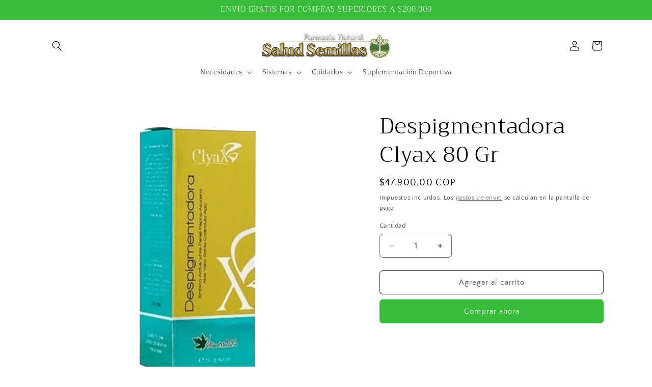

--- FILE ---
content_type: text/css
request_url: https://saludsemillas.com.co/cdn/shop/t/16/assets/codevamon.css?v=25370615977160987901758752389
body_size: -186
content:
@import"https://fonts.googleapis.com/css2?family=Cabin:ital,wght@0,400..700;1,400..700&family=Lato:ital,wght@0,100;0,300;0,400;0,700;0,900;1,100;1,300;1,400;1,700;1,900&display=swap";.actions-i{display:flex;grid-gap:1vw;flex-wrap:wrap;align-items:center;justify-content:space-between;margin-bottom:2rem;margin-top:2rem}.btn-i{border:1px solid!important;color:#000;background:transparent;padding:1rem 2rem!important;border-radius:99rem!important;cursor:pointer!important;transition:all .3s ease-in-out!important;transform:scale(1)}.btn-i:hover{background:#000;color:#fff;transform:scale(1.05)}.fullwidth{width:100%}.cart__consent{margin-bottom:2rem!important}.cart__consent label{display:flex;gap:.5rem;align-items:flex-start;font-size:1.5rem;letter-spacing:0;line-height:1;margin-bottom:1rem}section.pqr-i{padding:5rem 0 10rem}section.pqr-i .card-i{width:500px;max-width:100%;margin:0 auto;border-radius:.5rem;box-shadow:0 .5rem 3rem -1rem #b2c2da;padding:2rem}.form-check-input[type=checkbox]{width:1rem}.form-floating>label{left:.5rem!important}div#pqrReceiptModal{background:#34363bcc}section.pqr-i .card-i .heading *{font-weight:800;font-family:Cabin,sans-serif;text-transform:uppercase}section.pqr-i .card-i .heading{margin-bottom:2rem}
/*# sourceMappingURL=/cdn/shop/t/16/assets/codevamon.css.map?v=25370615977160987901758752389 */


--- FILE ---
content_type: application/x-javascript; charset=utf-8
request_url: https://bundler.nice-team.net/app/shop/status/farmacia-natural-salud-semillas.myshopify.com.js?1769095456
body_size: -354
content:
var bundler_settings_updated='1648046288';